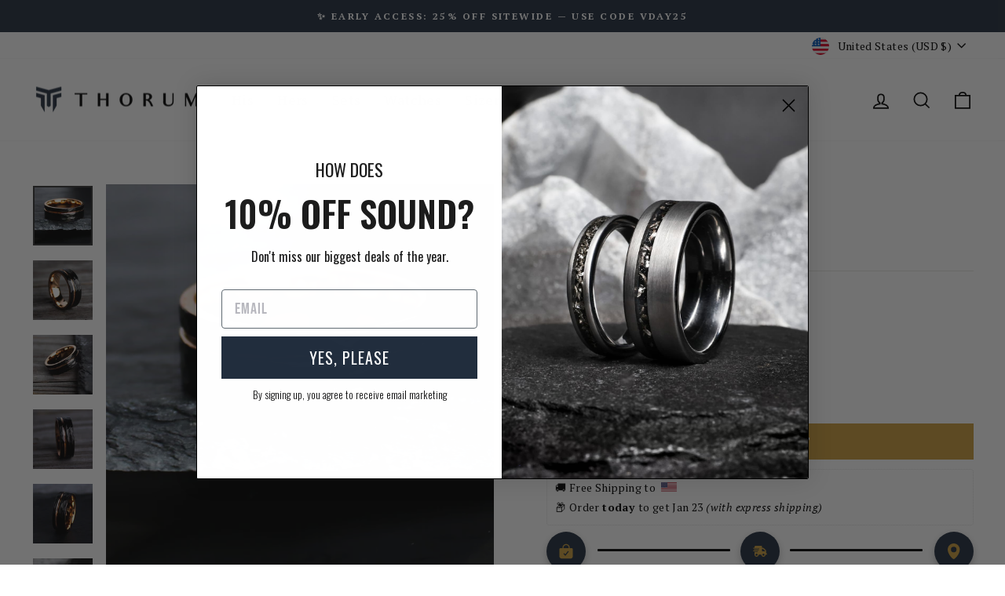

--- FILE ---
content_type: text/css;charset=UTF-8
request_url: https://cached.rebuyengine.com/api/v1/widgets/styles?id=113043&format=css&cache_key=1768610724
body_size: -652
content:
#rebuy-widget-113043{padding-top:0;.primary-title{font-weight:400;font-size:1.5rem;text-transform:none;letter-spacing:.025em}.rebuy-button{font-size:.8rem}.rebuy-product-hover-img{object-fit:cover;aspect-ratio:1/1}}.cbb-also-bought-container{display:none!important}

--- FILE ---
content_type: text/css;charset=UTF-8
request_url: https://cached.rebuyengine.com/api/v1/widgets/styles?id=113044&format=css&cache_key=1768610724
body_size: -693
content:
#rebuy-widget-113044{padding-top:0;.primary-title{font-weight:400;font-size:1.5rem;text-transform:none;letter-spacing:.025em;text-align:left}.rebuy-button{font-size:.8rem}.rebuy-product-hover-img{object-fit:cover;aspect-ratio:1/1}}

--- FILE ---
content_type: text/json
request_url: https://conf.config-security.com/model
body_size: 85
content:
{"title":"recommendation AI model (keras)","structure":"release_id=0x57:27:42:7b:47:4f:6e:64:6d:2a:2c:6e:24:57:7e:77:78:5a:23:52:7a:69:7b:28:45:42:2b:79:4c;keras;1m9jf6aoqncv7gbsvps7mfxrw55k1nyq9wllqq7uhqh5timvpzo1lqpcjwp7kelvpcia8m0s","weights":"../weights/5727427b.h5","biases":"../biases/5727427b.h5"}